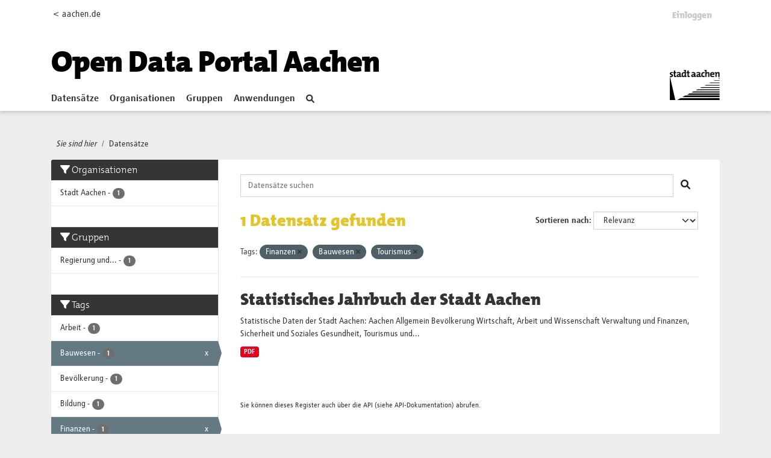

--- FILE ---
content_type: text/css; charset=utf-8
request_url: https://offenedaten.aachen.de/webassets/webassets-external/d3aa271c753738d2e5fc32c2eb316e80_aachen_theme.css
body_size: 37655
content:
html {
    font-size: 16px;
    line-height: 1.5;
}

@font-face {
    font-family: The Mix;
    src: url(/fonts/TheMix_900_.eot);
    src: url(/fonts/TheMix_900_.eot?#iefix) format("embedded-opentype"), url(/fonts/TheMix_900_.woff) format("woff"), url(/fonts/TheMix_900_.svg#TheMix_900_) format("svg");
    font-weight: 900;
    font-style: normal
}

@font-face {
    font-family: The Mix;
    src: url(/fonts/TheMix_300_.eot);
    src: url(/fonts/TheMix_300_.eot?#iefix) format("embedded-opentype"), url(/fonts/TheMix_300_.woff) format("woff"), url(/fonts/TheMix_300_.svg#TheMix_300_) format("svg");
    font-weight: 300;
    font-style: normal
}

@font-face {
    font-family: Transit;
    src: url(/fonts/2F8289_0_0.eot);
    src: url(/fonts/2F8289_0_0.eot?#iefix) format("embedded-opentype"), url(/fonts/2F8289_0_0.woff2) format("woff2"), url(/fonts/2F8289_0_0.woff) format("woff"), url(/fonts/2F8289_0_0.ttf) format("truetype");
    font-weight: 900
}

@font-face {
    font-family: Transit;
    src: url(/fonts/2F8289_1_0.eot);
    src: url(/fonts/2F8289_1_0.eot?#iefix) format("embedded-opentype"), url(/fonts/2F8289_1_0.woff2) format("woff2"), url(/fonts/2F8289_1_0.woff) format("woff"), url(/fonts/2F8289_1_0.ttf) format("truetype");
    font-weight: 400
}

@font-face {
    font-family: Transit;
    src: url(/fonts/374427_0_0.eot);
    src: url(/fonts/374427_0_0.eot?#iefix) format("embedded-opentype"), url(/fonts/374427_0_0.woff2) format("woff2"), url(/fonts/374427_0_0.woff) format("woff"), url(/fonts/374427_0_0.ttf) format("truetype");
    font-weight: 700
}

@font-face {
    font-family: FFTransitStdRegular;
    src: url(/fonts/374427_1_0.eot);
    src: url(/fonts/374427_1_0.eot?#iefix) format("embedded-opentype"), url(/fonts/374427_1_0.woff2) format("woff2"), url(/fonts/374427_1_0.woff) format("woff"), url(/fonts/374427_1_0.ttf) format("truetype")
}

.h1,h1,
.h2,h2,
.h3,h3,
.h4,h4,
.h5,h5,
.h6,h6 {
    margin-top: 0;
    margin-bottom: 8px;
    color: inherit;
    font-family: The Mix, Verdana, sans-serif;
    font-weight: 900;
}

.h1, h1 {
    font-size: 2.5rem;
}

body,
.hero,
body>div.main {
    background: #ededed !important;
    font-family: Transit, Verdana, sans-serif;
}

.homepage.layout-3 {
    margin-top: 40px;
}

.homepage .module-feeds {
    background: #ededed;
}


.mt-5,
.my-5 {
    /* margin-top: 3rem !important; */
}

.text-center {
    text-align: center !important;
}

.text-center h3 {
    font-family: The Mix, Verdana, sans-serif;
    font-weight: 900;
    font-size: 28px;
    line-height: 1.28571;
}

.portlet-content {
    padding: 30px;
    padding-top: 30px;
    padding-right: 30px;
    padding-bottom: 30px;
    padding-left: 30px;
    border: 0;
}

#content>div.row.wrapper {
    margin-right: 0;
    margin-left: 0;
}

/* HEADER */


#header-shadow {
    -webkit-box-shadow: 0 3px 6px rgba(0, 0, 0, .16);
    box-shadow: 0 3px 6px rgba(0, 0, 0, .16);
    margin-bottom: 20px;
    background-color: #fff;
}

.masthead {
    padding: 0;
}

.masthead .nav>li>a,
.masthead,
.masthead button {
    color: #353535;
}

.masthead .navbar-collapse {
    padding: 0;
}

.account-masthead .account ul li {
    display: block;
    float: left;
    border-left: 1px solid #000;
}

.account-masthead a:link,
.account-masthead a:visited {
    color: #353535;
    text-decoration: none;
}

.account-masthead a {
    font-weight: 400;
    line-height: 1.5;
    font-family: Transit, Verdana, sans-serif;
    text-decoration: none;
    color: #353535;
    font-size: 15px !important;
    margin-top: 13px;
    display: block;
}

.account-masthead .account ul li a {
    display: block;
    color: #fff;
    background-color: #343a40;
    height: 50px;
    padding: 10px 10px !important;
    line-height: 31px;
    font-family: The Mix, Verdana, sans-serif !important;
    font-weight: 900 !important;
    margin-top: 0px;
}

.account-masthead .account .fa {
    font-size: 18px;
}

.masthead .main-navbar .navbar-nav {
    margin-left: 0!important;
    padding-right: 0;
    margin-top: 10px;
}

.al-theme-wrapper #header-shadow .masthead {
    padding-top: 0!important;
    margin-top: 20px;
}

header.masthead .navbar.navbar-expand-lg.navbar-light {
    flex-flow: row wrap;
}

header.masthead .navbar.navbar-expand-lg.navbar-light .main-navbar.show {
    display: flex;
}

header.masthead .navbar.navbar-expand-lg.navbar-light .nav-pills {
    flex: auto;
}

@media (max-width: 991.98px) {
    .masthead .main-navbar ul li a {
        color: #353535;
    }
}

header.masthead .main-navbar ul li:hover a,
header.masthead .main-navbar ul li:focus a,
header.masthead .main-navbar ul li.active a {
    border-radius: 0;
    background-color: transparent;
    color: #353535;
  }

header.masthead .navbar.navbar-expand-lg.navbar-light .navbar-toggler .text-white {
    color: #353535!important;
}


/* ENDE HEADER */
.row [class^="col-"] {
    padding-left: 19px;
    padding-right: 4px;
}

.row [class^="col-"]:first-child {
    padding-left: 15px;
}

.row [class^="col-"]:last-child {
    padding-right: 15px;
}


/* SEARCH */
.form-control {
    border-radius: 0px !important;
}

.homepage .module-search .module-content h2.heading {
    margin-top: 0;
    margin-bottom: 8px;
    color: inherit;
    font-family: The Mix, Verdana, sans-serif;
    font-size: 36px;
    font-weight: 900;
}

.homepage .hero .module-search {
    padding: 30px;
    color: #fff;
    background: #e4c42b;
    border-radius: 0px;
}

.homepage .hero .search-input input {
    font-size: 18px;
    font-family: Transit, Verdana, sans-serif;
    border: none !important;
    padding: 6px 12px;
}

/* ENDE SEARCH */

.homepage [role=main] {
    padding-top: 0px
}

/* Frontpage Groups */
.homepage .hero #services img {
    height: 132px;
    width: 132px;
    display: block;
    margin: 0 auto;
}

.homepage .hero #services h4 {
    margin-top: 15px;
    margin-bottom: 8px;
    font-size: 14px;
    font-family: Transit, Verdana, sans-serif;
    font-weight: 600;
    color: #353535;
}

.homepage .hero #services :hover {
    text-decoration: none;
}

.homepage .hero #services a {
    display: block;
    margin-bottom: 50px;
}
/* Ende Frontpage Groups */

/* Start frontpage Groups v2 */
.pane-categories {
    margin: 0 auto;
    padding: 0 !important;
    /* max-width: 940px; */
}
.pane-categories .view-content {
    align-content: flex-start;
    display: flex;
    flex-wrap: wrap;
    margin:  0 auto 0;
    position: relative;
    z-index: 1;
}
.pane-categories .view-content div.grid-2 {
    flex: 0 0 auto;
    width: 213.8px;
    margin: 4px;
}
.pane-categories .view-content div.grid-2 a {
    background-color: #e4c42b;
    color: #000;
    display: flex;
    flex-direction: column;
    font-size: 16px;
    font-family: The Mix, Verdana, sans-serif;
    font-weight:900;
    height: 156px;
    justify-content: space-between;
    line-height: 15px;
    padding: 16px 10px 0;
    text-align: center;
    text-decoration: none;
    text-transform: uppercase;
    transition: top 0.2s ease-out, left 0.2s ease-out, -webkit-transform 0.2s ease-out;
}
.pane-categories .view-content div.grid-2 a:hover {
    box-shadow: 3px 3px 5px rgba(0, 0, 0, .25);
    transform: scale(1.1);
    z-index: 10;
}
.pane-categories .view-content div.grid-2 a i.icon-large {
    color: #202020;
    display: block;
    font-family: FontAwesome;
    font-size: 32px;
    height: 52px;
    line-height: 52px;
}
.pane-categories .view-content div.grid-2 a img {
    height: 52px;
    width: 52px;
    margin: auto;
    filter: grayscale(100) brightness(100);
}

.pane-categories .view-content div.grid-2 a i.icon-large.icon-cat-42:after {
    content: '\f0c0';
}
.pane-categories .view-content div.grid-2 a i.icon-large.icon-cat-43:after {
    content: '\f040';
}
.pane-categories .view-content div.grid-2 a i.icon-large.icon-cat-44:after {
    content: '\f0ac';
}
.pane-categories .view-content div.grid-2 a i.icon-large.icon-cat-45:after {
    content: '\f02d';
}
.pane-categories .view-content div.grid-2 a i.icon-large.icon-cat-46:after {
    content: '\f0fa';
}
.pane-categories .view-content div.grid-2 a i.icon-large.icon-cat-47:after {
    content: '\f015';
}
.pane-categories .view-content div.grid-2 a i.icon-large.icon-cat-48:after {
    content: '\f06e';
}
.pane-categories .view-content div.grid-2 a i.icon-large.icon-cat-49:after {
    content: '\f153';
}
.pane-categories .view-content div.grid-2 a i.icon-large.icon-cat-50:after {
    content: '\f046';
}
.pane-categories .view-content div.grid-2 a i.icon-large.icon-cat-51:after {
    content: '\f004';
}
.pane-categories .view-content div.grid-2 a i.icon-large.icon-cat-52:after {
    content: '\f0d1';
}
.pane-categories .view-content div.grid-2 a i.icon-large.icon-cat-53:after {
    content: '\f18c';
}
.pane-categories .view-content div.grid-2 a i.icon-large.icon-cat-54:after {
    content: '\f080';
}
.pane-categories .view-content div.grid-2 a i.icon-large.icon-cat-55:after {
    content: '\f1c0';
}
.pane-categories .view-content div.grid-2 a i.icon-large.icon-cat-118:after {
    content: '\f29a';
}
.pane-categories .view-content div.grid-2 a p.data-name {
    display: block;
    min-height: 50px;
    margin: 10px 0 10px 0;
}
.pane-categories .view-content div.grid-2 a p.data-count {
    font-family: Transit, Verdana, sans-serif;
    font-weight: bold;
    
    text-transform: none;
    margin: 0 0 10px 0;
}
.pane-categories .view-content div.grid-2 a p.data-count span {
    color: #333;
}
.pane-categories .view-content div.grid-2:nth-child(2n) a {
    
}
/* Ende frontpage Groups v2 */



.homepage .hero .container .module-search,
.homepage .container .box,
.wrapper {
    -webkit-box-shadow: none;
    box-shadow: none;
    border: 0;
    border-radius: 0;
}

.homepage .hero .container {
    margin-top: 20px;
}

.homepage .hero .module-search .module-content {
    border-radius: 0px;
    background-color: #e4c42b;
    border-bottom: none;
    padding: 0;
}

.homepage .hero .module-search .tags {
    padding: 0;
    background-color: #e4c42b;
    border-radius: 0px;
}

.homepage .hero .module-search .tags h3 {
    font-size: 14px;
    line-height: 1.42857143;
    padding: 0;
}

.hero .media-grid {
    background: #fff;
    border: 0;
}

.masthead,
.account-masthead {
    background: #fff !important;
}


/* Container width */
.container {
    width: 100%;
    padding-right: 15px;
    padding-left: 15px;
    margin-right: auto;
    margin-left: auto;
}

.dataset-heading  a{ 

        font-family: The Mix,Verdana,sans-serif;
        text-decoration: none !important;

        font-size: 1.75rem!important;
        line-height: 1.2857!important;
	font-weight: 900;
    
} 

.dataset-heading-new  a{ 

        font-family: The Mix,Verdana,sans-serif;
        text-decoration: none !important;

        font-size: 20px!important;
        line-height: 1.28571!important;
	font-weight: 300;
    
} 

@media (max-width: 768px) {
    header.masthead .container {
        max-width: 100%;
        width: 100%;
        margin-right: 0;
        margin-left: 0;
    }

    .mobile-hide {
        display: none;
    }

    .text-center h3 {
        font-size: 26px;
    }

    header.masthead .container .navbar-toggle {
        color: rgba(0, 0, 0, .5);
        border-color: rgba(0, 0, 0, .1);
        border-top-color: rgba(0, 0, 0, 0.1);
        border-right-color: rgba(0, 0, 0, 0.1);
        border-bottom-color: rgba(0, 0, 0, 0.1);
        border-left-color: rgba(0, 0, 0, 0.1);
    }

    header.masthead .container .navbar-toggle .fa-bars {
        display: inline-block;
        width: 1.5em;
        font-size: 22px;
        vertical-align: middle;
        content: "";
        background: no-repeat 50%;
        background-size: 100% 100%;
    }

    header.masthead .container hgroup h1 {
        font-size: 26px;
        font-family: The Mix, Verdana, sans-serif;
        font-weight: 900;
        color: #e4c42b;
        max-width: 173px;
    }

    header.masthead .container hgroup h1 small {
        display: block;
        font-size: 22px;
        color: #000;
    }
}

@media (min-width: 576px) {
    .container {
        max-width: 540px;
    }

}

@media (min-width: 768px) {
    .container {
        max-width: 720px;
    }

    .text-center h3 {
        font-size: 28px;
    }

    header.masthead .container hgroup h1 {
        font-family: The Mix, Verdana, sans-serif;
        color: #e4c42b;
        font-size: 40px;
        font-weight: 900;
        line-height: 1.19512;
    }

    header.masthead .container hgroup h1 small {
        font-size: 96%;
        font-family: The Mix, Verdana, sans-serif;
        color: #000;
        font-weight: 300;
        line-height: 1.19512;
    }

    .masthead .site-logo {
        position: absolute;
        bottom: 10px;
        right: 0;
        float: right;
    }


    .masthead #main-navigation-toggle {
        float: left;
        width: 100%;
    }

    .masthead #main-navigation-toggle .navbar-nav>li>a {
        color: #353535;
        font-family: Transit, Verdana, sans-serif;
        font-size: 16px;
        font-weight: 700;
        padding-bottom: 8px;
        padding-left: 0px;
        padding-right: 16px;
        padding-top: 8px;
    }

    .masthead #main-navigation-toggle .navbar-nav li a:hover,
    .masthead #main-navigation-toggle .navbar-nav li a:focus,
    .masthead #main-navigation-toggle .navbar-nav li.active a {
        background-color: inherit;
    }

    .masthead #main-navigation-toggle .nav-pills li.active a {
        color: #e4c42b;
    }
    
    #navigation-search {
    	margin-top: 12px;
    }
}

@media (max-width: 991px) and (min-width: 768px) {
    .masthead .navigation.section {
        float: left;
    }
}

@media (min-width: 992px) {
    .container {
        max-width: 960px;
    }
   

    header.masthead .container hgroup h1 {
        font-size: 50px;
    }
}

@media (min-width: 1200px) {
    .container {
        max-width: 1140px;
    }
}

/* Font/Aczente Color */
a,
.text-primary,
a.text-primary:hover,
a.text-primary:focus,
.pagination>li>a,
.pagination>li>span {
    color: #353535;
}

.btn-primary {
    color: #fff;
    background-color: #e4c42b;
    border-color: #e4c42b;
}


.btn-primary:hover {
    color: #fff;
    background-color: #e4c42b;
    border-color: #e4c42b;
}

.pagination>.active>a,
.pagination>.active>span,
.pagination>.active>a:hover,
.pagination>.active>span:hover,
.pagination>.active>a:focus,
.pagination>.active>span:focus {
    z-index: 3;
    color: #fff;
    cursor: default;
    background-color: #e4c42b;
    border-color: #e4c42b;
}
/* FOOTER STATS START */
.site-footer .stats h1{
    color: #e4c42b;
    font-size: 5rem;
} 
.site-footer .stats a{
    font-size: 14px;
} 

/* FOOTER STATS END */

.site-footer,
.site-footer label,
.site-footer small {
    color: #fff;
}

.site-footer {
    color: #fff;
    background: none;
    padding-top: 4px;
    padding-bottom: 0;
}

.site-footer a {
    color: #fff;
    font-family: The Mix, Verdana, sans-serif;

    font-weight: 300;
    text-decoration: none;
}

.site-footer h5 {

    font-size: 1.25rem;
    line-height: 1.3;
    margin-bottom: .75rem;
}

#debug-toggle {
    color: #353535;
}

.al-theme-wrapper .primary .h1,
.al-theme-wrapper .primary h1 {
    font-size: 1.75rem;
    line-height: 1.13333;
    color: #e4c42b;
}

.al-theme-wrapper .secondary .h2,
.al-theme-wrapper .secondary h2 {
    font-size: 1.00rem;
    line-height: 1.13333
}

.al-theme-wrapper .h2,
.al-theme-wrapper h2 {
    font-size: 16px;
    line-height: 1.13333
}


.al-theme-wrapper .h3,
.al-theme-wrapper h3 {
    font-size: 1.625rem;
    line-height: 1.26923
}

.al-theme-wrapper .h4,
.al-theme-wrapper h4 {
    font-size: 1.375rem;
    line-height: 1.27273
}

.al-theme-wrapper .h5,
.al-theme-wrapper h5 {
    font-size: 1.25rem;
    line-height: 1.3
}

.al-theme-wrapper .h6,
.al-theme-wrapper h6 {
    font-size: 1rem;
    line-height: 1.375
}

*,
:after,
:before {
    -webkit-box-sizing: border-box;
    box-sizing: border-box;
}

footer,
nav,
section {
    display: block;
}

h5 {
    margin-top: 0;
    margin-bottom: .5rem;
}

ul {
    margin-bottom: 1rem;
}

ul {
    margin-top: 0;
}

a {
    color: #007bff;
    text-decoration: none;
    background-color: transparent;
    -webkit-text-decoration-skip: objects;
}

a:hover {
    color: #0056b3;
    text-decoration: underline;
}

svg:not(:root) {
    overflow: hidden;
}

h5 {
    margin-bottom: .5rem;
    font-family: inherit;
    font-weight: 500;
    line-height: 1.2;
    color: inherit;
}

.container {
    width: 100%;
    padding-right: 15px;
    padding-left: 15px;
    margin-right: auto;
    margin-left: auto;
}

.btn {
    display: inline-block;
    font-weight: 400;
    text-align: center;
    white-space: nowrap;
    vertical-align: middle;
    -webkit-user-select: none;
    -moz-user-select: none;
    -ms-user-select: none;
    user-select: none;
    border: 1px solid transparent;
    padding: .375rem .75rem;
    line-height: 1.5;
    border-radius: .25rem;
    -webkit-transition: color .15s ease-in-out, background-color .15s ease-in-out, border-color .15s ease-in-out, -webkit-box-shadow .15s ease-in-out;
    transition: color .15s ease-in-out, background-color .15s ease-in-out, border-color .15s ease-in-out, -webkit-box-shadow .15s ease-in-out;
    transition: color .15s ease-in-out, background-color .15s ease-in-out, border-color .15s ease-in-out, box-shadow .15s ease-in-out;
    transition: color .15s ease-in-out, background-color .15s ease-in-out, border-color .15s ease-in-out, box-shadow .15s ease-in-out, -webkit-box-shadow .15s ease-in-out;
}

.btn:focus,
.btn:hover {
    text-decoration: none;
}

.btn:focus {
    outline: 0;
    -webkit-box-shadow: 0 0 0 .2rem rgba(0, 123, 255, .25);
    box-shadow: 0 0 0 .2rem rgba(0, 123, 255, .25);
}

.btn:disabled {
    opacity: .65;
}

.btn-primary {
    color: #fff;
    background-color: #007bff;
    border-color: #007bff;
}

.btn-primary:hover {
    color: #fff;
    background-color: #0069d9;
    border-color: #0062cc;
}

.btn-primary:focus {
    -webkit-box-shadow: 0 0 0 .2rem rgba(0, 123, 255, .5);
    box-shadow: 0 0 0 .2rem rgba(0, 123, 255, .5);
}

.btn-primary:disabled {
    color: #fff;
    background-color: #007bff;
    border-color: #007bff;
}

.nav-link {
    display: block;
    padding: .5rem 1rem;
}

.nav-link:focus,
.nav-link:hover {
    text-decoration: none;
}

.navbar {
    position: relative;
    padding: .5rem 1rem;
}

.navbar {
    display: -webkit-box;
    display: flex;
    flex-wrap: wrap;
    -webkit-box-align: center;
    align-items: center;
    -webkit-box-pack: justify;
    justify-content: space-between;
}

.navbar-nav {
    display: -webkit-box;
    display: flex;
    -webkit-box-orient: vertical;
    flex-direction: column;
    padding-left: 0;
    margin-bottom: 0;
    list-style: none;
}

.navbar-nav .nav-link {
    padding-right: 0;
    padding-left: 0;
}

.navbar-collapse {
    flex-basis: 100%;
    -webkit-box-flex: 1;
    flex-grow: 1;
    -webkit-box-align: center;
    align-items: center;
    border-top: none;
    box-shadow: none;
    -webkit-overflow-scrolling: touch;
}

.card {
    position: relative;
    display: -webkit-box;
    display: flex;
    -webkit-box-orient: vertical;
    -webkit-box-direction: normal;
    flex-direction: column;
    min-width: 0;
    word-wrap: break-word;
    background-color: #fff;
    background-clip: border-box;
    border: 1px solid rgba(0, 0, 0, .125);
    border-radius: .25rem;
}

.card-body {
    -webkit-box-flex: 1;
    flex: 1 1 auto;
    padding: 1.25rem;
}

.card-title {
    margin-bottom: .75rem;
}

.card-footer {
    padding: .75rem 1.25rem;
    background-color: rgba(0, 0, 0, .03);
    border-top: 1px solid rgba(0, 0, 0, .125);
}

.card-footer:last-child {
    border-radius: 0 0 calc(.25rem - 1px) calc(.25rem - 1px);
}

.mt-3 {
    margin-top: 1rem !important;
}

.mt-4 {
    margin-top: 1.5rem !important;
}

.mr-auto {
    margin-right: auto !important;
}

@media print {

    *,
    :after,
    :before {
        text-shadow: none !important;
        -webkit-box-shadow: none !important;
        box-shadow: none !important;
    }

    a:not(.btn) {
        text-decoration: underline;
    }

    .container {
        min-width: 992px !important;
    }

    .navbar {
        display: none;
    }
}

.btn {
    font-size: 1rem;
}

.btn:disabled {
    cursor: not-allowed;
}

.card {
    border-style: solid;
    display: block;
    margin-bottom: 1.25rem;
    position: relative;
}

.card-title {
    font-size: 1rem;
    line-height: 1.5;
}

.card-title {
    font-weight: 500;
    margin-bottom: 0;
}

.nav-link {
    position: relative;
}

.nav-link:focus {
    z-index: 1;
}

.nav-item {
    word-wrap: break-word;
}

.navbar {
    border-width: 0;
}

.navbar-nav {
    -webkit-box-orient: horizontal;
    -webkit-box-direction: normal;
    flex-direction: row;
}

.navbar-nav .nav-link {
    padding-left: .5rem;
    padding-right: .5rem;
}

.navbar-nav .nav-item {
    word-wrap: normal;
}

.navbar-collapse {
    max-width: 100%;
}

.navbar-collapse .navbar-nav {
    -webkit-box-orient: vertical;
    flex-direction: column;
}

.navbar-expand-lg {
    -webkit-box-pack: justify;
    justify-content: space-between;
}

.navbar-expand-lg .nav-item {
    -webkit-box-align: center;
    align-items: center;
    display: -webkit-box;
    display: flex;
}

[data-icon]:before {
    font-family: fontawesome-alloy;
    content: attr(data-icon);
    speak: none;
    font-weight: 400;
    font-variant: normal;
    text-transform: none;
    line-height: 1;
    -webkit-font-smoothing: antialiased;
    -moz-osx-font-smoothing: grayscale;
}
.label[data-format],
.badge[data-format] {
    color: white!important;
}

.navbar-collapse .navbar-nav {
    -webkit-box-orient: horizontal;
    -webkit-box-direction: normal;
    flex-direction: row;
}

.navbar .navbar-collapse {
    max-height: none;
}

.navbar .navbar-collapse:after,
.navbar .navbar-collapse:before {
    display: inline;
}

* {
    -webkit-box-sizing: border-box;
    box-sizing: border-box;
}

.al-theme-wrapper a {
    -webkit-transition: color .2s linear 0;
    transition: color .2s linear 0;
}

.al-theme-wrapper a:link,
.al-theme-wrapper a:visited {
    color: #333333;
    text-decoration: none;
}

.al-theme-wrapper section:not(:last-child) {
    margin-bottom: 20px;
}

.al-theme-wrapper h5 {
    margin-top: 0;
    margin-bottom: 8px;
    color: inherit;
    font-family: The Mix, Verdana, sans-serif;
    font-weight: 900;
    font-size: 1.25rem;
    line-height: 1.3;
}

.al-theme-wrapper ul.linklist {
    list-style: none;
    margin-left: 0;
    padding-left: 0;
}

.al-theme-wrapper ul.linklist li:after {
    font-family: The Mix, Verdana, sans-serif;
    padding-left: 5px;
    content: ">";
}

.al-theme-wrapper .btn {
    display: inline-block;
    font-weight: 400;
    color: #212529;
    text-align: center;
    vertical-align: middle;
    cursor: pointer;
    -webkit-user-select: none;
    -moz-user-select: none;
    -ms-user-select: none;
    user-select: none;
    background-color: transparent;
    border: 1px solid transparent;
    padding: .375rem .75rem;
    font-size: 1rem;
    line-height: 1.5;
    border-radius: 0 !important;
    -webkit-transition: color .15s ease-in-out, background-color .15s ease-in-out, border-color .15s ease-in-out, -webkit-box-shadow .15s ease-in-out;
    transition: color .15s ease-in-out, background-color .15s ease-in-out, border-color .15s ease-in-out, -webkit-box-shadow .15s ease-in-out;
    transition: color .15s ease-in-out, background-color .15s ease-in-out, border-color .15s ease-in-out, box-shadow .15s ease-in-out;
    transition: color .15s ease-in-out, background-color .15s ease-in-out, border-color .15s ease-in-out, box-shadow .15s ease-in-out, -webkit-box-shadow .15s ease-in-out;
}

.al-theme-wrapper .btn-primary {
    color: #fff !important;
    font-family: The Mix, Verdana, sans-serif;
    font-weight: 900;
    font-size: 20px;
}

.al-theme-wrapper .btn-primary {
    -webkit-font-smoothing: antialiased;
    -moz-osx-font-smoothing: grayscale;
    background-color: #e4c42b !important;
    border-color: #e4c42b !important;
    padding: .375rem 8% !important;
    -webkit-transition: all .12s ease;
    transition: all .12s ease;
}

.dropdown.btn-group + a.btn-default {
    margin-left: 8%;
}

.al-theme-wrapper .btn-primary:hover {
    background: #c3a619 !important;
    border-color: #c3a619 !important;
    -webkit-transition: all .12s ease;
    transition: all .12s ease;
    text-decoration: none;
}

.al-theme-wrapper a.btn-primary {
    color: #fff;
}

.al-theme-wrapper .black {
    background: #353535;
    color: #fff;
}
.al-theme-wrapper .black #s2id_field-lang-select a span {
    color: #000 !important;
}
.al-theme-wrapper .black .btn {
    color: #000;
    background-color: #fff;
}

.al-theme-wrapper .black a {
    color: #fff !important;
}

.al-theme-wrapper .navbar {
    padding: 0;
    margin: 0;
    border: 0;
}

.al-theme-wrapper .navbar .navbar-nav a {
    padding-left: 0;
    padding-top: 0;
    padding-bottom: .5rem;
    font-family: Transit, Verdana, sans-serif;
    font-weight: 700;
    font-size: 16px !important;
    margin-top: 0 !important;
}

.al-theme-wrapper .card-deck-sp {
    margin-bottom: 30px;
}

.al-theme-wrapper .card-deck-sp .card {
    margin-bottom: 15px;
}

.al-theme-wrapper .card-deck-sp .card .card-title {
    margin-bottom: .75rem;
}

.al-theme-wrapper .card-deck-sp .card.card-sp {
    border-radius: 0;
    border: 0;
    padding: 15px;
}

.al-theme-wrapper .card-deck-sp .card .card-footer {
    border-top: 0;
    background-color: transparent;
    padding: 0;
}

.al-theme-wrapper .card-deck-sp .card.black .card-body {
    padding: 0;
}

.al-theme-wrapper .card-deck-sp.no-bottom {
    margin-bottom: 0;
}


.al-theme-wrapper .main-footer section {
    padding: 30px;
    margin-bottom: 20px;
}

.al-theme-wrapper .main-footer #homepage-links {
    color: #fff;
}

.al-theme-wrapper .main-footer #homepage-links .linklist {
    list-style: none;
    margin-left: 0;
    padding-left: 0;
    margin-bottom: 1rem;
}

.al-theme-wrapper .main-footer #homepage-links .linklist li:after {
    content: ">";
    padding-left: 5px;
    font-family: The Mix, Verdana, sans-serif !important;
    font-weight: 300;
}

.al-theme-wrapper .main-footer #homepage-links #nolink li:after {
	content: none;
}

.al-theme-wrapper .main-footer #homepage-links .linklist li a {
    font-family: The Mix, Verdana, sans-serif !important;
    font-weight: 300;
    text-decoration: none;
}

.al-theme-wrapper .main-footer .navbar {
    padding: .5rem 1rem;
}

.al-theme-wrapper .main-footer ul.nav-sp {
    padding: 0;
    margin-left: -15px;
}

.al-theme-wrapper .main-footer ul.nav-sp .nav-link {
    padding: 0 10px;
}

.al-theme-wrapper .main-footer ul.nav-sp span {
    display: block;
}

.al-theme-wrapper .main-footer ul.nav-sp a,
.al-theme-wrapper .main-footer ul.nav-sp span {
    font-family: The Mix, Verdana, sans-serif !important;
    font-weight: 900;
    color: #fff;
    text-transform: uppercase;
    text-decoration: none;
    -moz-osx-font-smoothing: grayscale;
    -webkit-font-smoothing: antialiased !important;
    -moz-font-smoothing: antialiased !important;
    text-rendering: optimizelegibility !important;
    font-size: 16px;
    line-height: 28px;
    padding: 0 15px;
    text-align: center;
}

.al-theme-wrapper .main-footer ul.navbar-social a {
    text-decoration: none;
    padding: 5px 10px !important;
    text-align: center;
}

.al-theme-wrapper .main-footer ul.navbar-social a svg {
    width: 9px;
    color: #fff;
    vertical-align: middle;
}

.al-theme-wrapper .main-footer ul.navbar-social a#insta-icon svg,
.al-theme-wrapper .main-footer ul.navbar-social a#twitter-icon svg {
    width: 16px;
}

.al-theme-wrapper .main-footer .nav-item > a {
    margin: 0;
}

.navbar-expand-lg .nav-item {
    display: block;
}

.navbar-expand-lg .navbar-collapse {
    padding: 0;
}

@media (min-width:768px) {

    .al-theme-wrapper .main-footer ul.nav-sp,
    .al-theme-wrapper .main-footer ul.navbar-social {
        -webkit-box-orient: vertical;
        -webkit-box-direction: normal;
        flex-direction: column;
    }

    .al-theme-wrapper .main-footer .navbar-nav {
        float: none;
        margin: 0;
    }
}

@media (min-width:992px) {

    .al-theme-wrapper .main-footer ul.nav-sp,
    .al-theme-wrapper .main-footer ul.navbar-social {
        -webkit-box-orient: horizontal;
        -webkit-box-direction: normal;
        flex-direction: row;
    }

    .al-theme-wrapper .main-footer ul.navbar-social #facebook-icon {
        padding-top: 0 !important;
    }

    .al-theme-wrapper .main-footer ul.nav-sp li+li,
    .al-theme-wrapper .main-footer ul.navbar-social li+li {
        border-left: 2px solid #fff;
        height: 18px;
        text-align: left;
    }

    .al-theme-wrapper .main-footer ul.nav-sp a,
    .al-theme-wrapper .main-footer ul.nav-sp span,
    .al-theme-wrapper .main-footer ul.navbar-social a {
        line-height: 18px;
    }

    .al-theme-wrapper .main-footer ul.navbar-social li+li {
        border-left: none !important;
    }
}

@media (max-width:575.98px) {
    .al-theme-wrapper .main-footer section {
        padding: 30px 20px;
    }
}

@media(min-width:576px) {
    .container {
        max-width: 540px;
    }

    .homepage .h1,
    .homepage h1 {
        font-size: 2.25rem;
        line-height: 1.16667
    }

    .homepage .h2,
    .homepage h2 {
        font-size: 2rem;
        line-height: 1.1875
    }

    .homepage .h3,
    .homepage h3 {
        font-size: 1.625rem;
        line-height: 1.26923
    }
}

@media (max-width:767.98px) {
    .navbar-collapse .navbar-nav {
        -webkit-box-flex: 1;
        flex: 1;
        -webkit-box-orient: vertical;
        -webkit-box-direction: normal;
        flex-direction: column;
    }
}

@media(min-width:768px) {
    .container {
        max-width: 720px;
    }
}

@media (max-width: 992px) {
    .site-footer .navbar-collapse ul {
        -webkit-box-orient: vertical;
        -webkit-box-direction: normal;
        flex-direction: column;
    }

    .row [class^="col-"] {
        padding-left: 15px;
        padding-right: 15px;
        padding-bottom: 20px;
    }

    .row [class^="col-"]:last-child {
        padding-bottom: 0;
    }

    .navbar-expand-lg .navbar-collapse .nav-item {
        display: block;
    }

    .al-theme-wrapper .btn.btn-primary {
        font-size: 16px;
    }
}

@media (min-width:992px) {
    .container {
        max-width: 960px;
    }

    .homepage .h1,
    .homepage h1 {
        font-size: 1.75rem;
        line-height: 1.19512
    }

    .homepage .h2,
    .homepage h2 {
        font-size: 1.75rem;
        line-height: 1.16667
    }

    .homepage .h3,
    .homepage h3 {
        font-size: 1.75rem;
        line-height: 1.28571
    }

    .homepage .h4,
    .homepage h4 {
        font-size: 20px;
        line-height: 1.28571;
    }
 
    .navbar-expand-lg {
        flex-flow: row nowrap;
        -webkit-box-pack: start;
        justify-content: flex-start;
    }

    .navbar-expand-lg,
    .navbar-expand-lg .navbar-nav {
        -webkit-box-orient: horizontal;
        -webkit-box-direction: normal;
    }

    .navbar-expand-lg .navbar-nav {
        flex-direction: row;
    }

    .navbar-expand-lg .navbar-nav .nav-link {
        padding-right: .5rem;
        padding-left: .5rem;
    }

    .navbar-expand-lg .navbar-collapse {
        display: -webkit-box !important;
        display: flex !important;
        flex-basis: auto;
        -webkit-box-flex: 1;
        flex-grow: 1;
        flex-wrap: wrap;
        -webkit-box-pack: justify;
        justify-content: space-between;
    }

    .navbar-expand-lg .navbar-collapse .navbar-nav {
        -webkit-box-orient: horizontal;
        -webkit-box-direction: normal;
        flex-direction: row;
        flex-wrap: wrap;
    }
    .al-theme-wrapper .navbar {
        margin-top: 20px;
    }

    .al-theme-wrapper .main-footer ul.navbar-social #facebook-icon {
        padding-top: 5px !important;
    }
}

@media only screen and (min-width:1024px) {
    .al-theme-wrapper .card-deck-sp {
        display: -webkit-box;
        display: flex;
        -webkit-box-orient: horizontal;
        -webkit-box-direction: normal;
        flex-flow: row wrap;
        margin-right: -15px;
        margin-left: -15px;
    }

    .al-theme-wrapper .card-deck-sp .card {
        flex-grow: 1 !important;
        flex-shrink: 0 !important;
        flex-basis: 0 !important;
        -webkit-box-flex: 1;
        flex: 1 0 0;
        margin-right: 15px;
        margin-bottom: 0;
        margin-left: 15px;
    }    
}

@media(min-width:1200px) {
    .container {
        max-width: 1140px;
    }
}

.breadcrumb {
	font-size: 14px!important;
	font-weight: 300;
	font-style: normal!important;
}

.toolbar .breadcrumb .active a {
	font-weight: 300!important;
}

.page-header {
	background-color: #353535;
	font-weight: bold;
}

.page-header .content_action .btn{
	color: #fff;
	background-color: #353535;
	border: none;
    box-shadow: none;
}

.page-header .content_action .btn:link,
.page-header .content_action .btn:visited{
	color: #fff;
}

.page-header .content_action .btn:hover,
.page-header .content_action .btn-default:hover,
.page-header .content_action .btn:focus,
.page-header .content_action .btn-default:focus {
    color: #353535;
    background-color: #fff!important;
	border: none;
}

.page-header .nav-tabs li a,
.page-header .nav-tabs li a:hover {
	border: none;
	border-radius: 0 0 0 0;
	color: #fff;
    margin-right: 2px;
}

.page-header .nav-tabs li a:hover {
	color: #555555;
}

.page-header .nav-tabs li.active a {
	border: none;
	color: #555555;
}

.module-heading {
	background-color: #353535;
	color: #fff;
	font-weight: 300;
	font-size: 14px;
}

.media-grid {
    align-content: flex-start;
    border-left: 1px solid #e2e2e2;
    border-top: 1px solid #e2e2e2;
    display: flex;
    flex-flow: row;
    flex-wrap: wrap;
    margin:  0 auto 0;
    position: relative;
    z-index: 1;
    padding: inherit;
}

.media-grid li.media-item {
/*    position: relative!important;
    left: 0!important;
    top: 0!important;*/
    flex: 0 0 auto;
    width: 219.16px;
    padding: 0;
    margin: 4px;
    text-align: center;
}

.media-grid li.media-item .media-edit {
   right: 2px;
   bottom: 120px;
   padding-left: 5px;
   padding-right: 5px;
}

.media-grid {
   background-color: #353535;
}

.media-grid li.media-item .media-heading {
   text-align: center;
   min-height: 50px;
   margin: 10px 0 10px 0;
   display: block;
}

.media-grid li.media-item .count {
   display: block;
   text-align: center;
   margin: 0 0 10px 0;
}

.media-grid li.media-item a.media-view {
   position: relative;
   background-color: #fff;
   color: #000;
   display: flex;
   flex-direction: column;
   border: none;
   font-size: 16px;
   font-family: The Mix, Verdana, sans-serif;
   font-weight:900;
   height: 162px;
   justify-content: space-between;
   line-height: 15px;
   padding: 16px 10px 0;
   text-align: center;
   text-decoration: none;
   text-transform: uppercase;
   transition: top 0.2s ease-out, left 0.2s ease-out, -webkit-transform 0.2s ease-out;
}

.media-grid li.media-item a.media-view:hover {
   border: 1px solid #e2e2e2;
   box-shadow: 3px 3px 5px rgba(0,0,0,.25);
   transform: scale(1.1);
}


.media-image.group {
   height: 52px;
   width: 52px;
   margin: auto;
}

.media-grid li.media-item.organization a.media-view {
   height: 324px;
}

.media-grid li.media-item.organization a.media-view .media-description {
   word-break: normal;
}

.media-grid li.media-item.showcase a.media-view {
   height: 324px;
}

.media-grid li.media-item.showcase a.media-view .media-description {
   word-break: normal;
}
 
.media-item.showcase .media-image {
   height: auto;
   width: 156px;
   margin: auto;
}

.media-item.organization .media-image {
   height: auto;
   width: 156px;
   margin: auto;
}

ul.dataset-list-head {
   padding-left: 0;
}

.btn.btn-danger,
.btn.btn-default {
    box-shadow: none;
}

.btn.pull-left {
    float: left;
}

.btn.btn-danger {
   color: #fff;
   background-color: #d9534f;
   border-color: #d43f3a;
}

.btn.btn-danger:hover {
   background-color: #c9302c;
   border-color: #ac2925;
}

.btn.btn-danger:link,
.btn.btn-danger:visited {
   color: #fff;
}

.btn-group .btn.btn-default {
   color: #333;
   background-color: #fff;
   border-color: #ccc;
}

.btn-group .btn.btn-default:hover {
   background-color: #e6e6e6;
   border-color: #adadad;
}

.btn-group .btn.btn-default:link,
.btn.btn-default:visited {
   color: #333;
}

.btn.btn-warning {
   color: #fff;
   background-color: #f0ad4e;
   border-color: #eea236;
}

.btn.btn-warning:hover {
   background-color: #ec971f;
   border-color: #d58512;
}

.btn.btn-warning:link,
.btn.btn-warning:visited {
   color: #fff;
}

.form-actions .control-required-message {
   margin-top: 5px;
}

.context .edit.pull-right {
   font-size:16px;
}

.account.not-authed ul.list-unstyled li {
   border-left: none;
}

.account.not-authed ul.list-unstyled li a {
   background-color: #fff;
   color: #cacaca;
}

.module-resource .actions {
   right: 10px;
}

.module-feeds .col-md-6 .module-promotion.box h1 {
   margin-bottom: 22px;
}

.dataset-content h4.dataset-heading-new {
   margin-bottom: 0;
}

ul.dataset-list-head li.dataset-item:last-of-type {
   border-bottom: 1px dotted #ddd;
   padding-bottom: 20px;
   margin-bottom: 20px;
}
